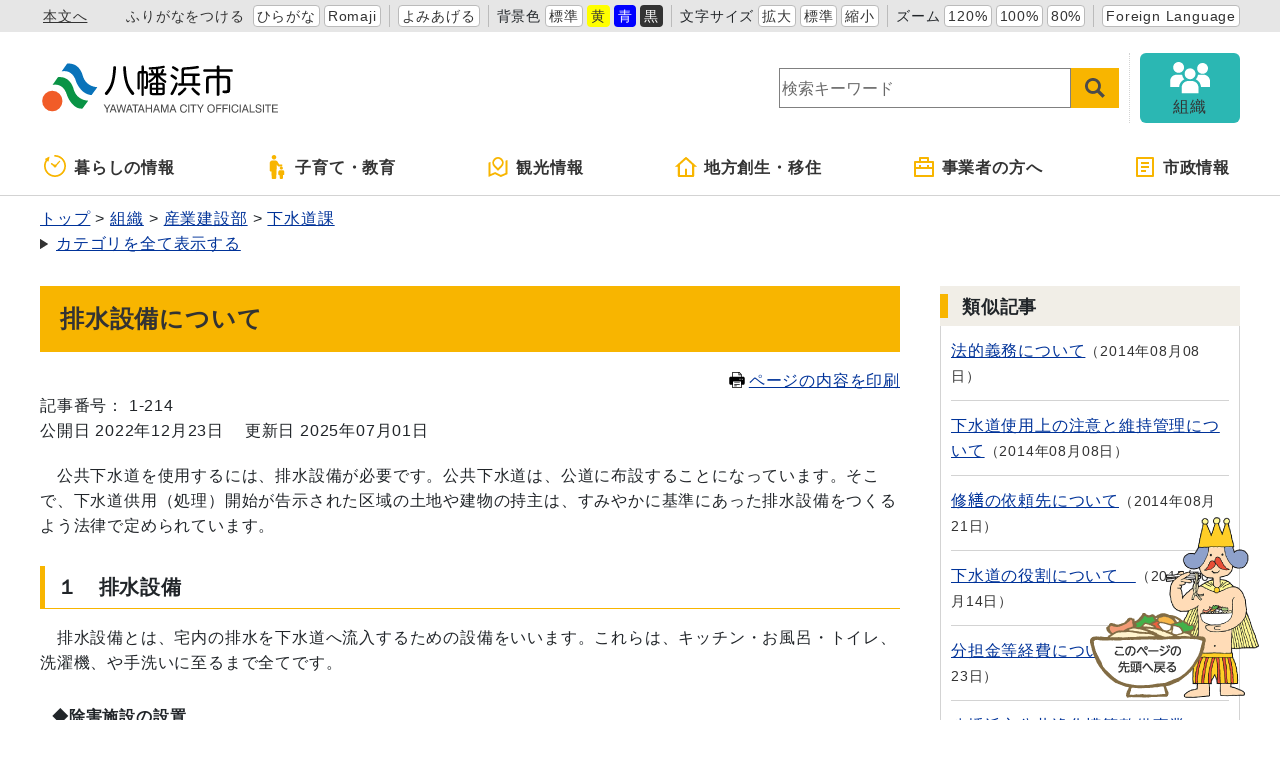

--- FILE ---
content_type: text/html
request_url: https://www.city.yawatahama.ehime.jp/doc/2022050200016/
body_size: 10572
content:
<!DOCTYPE html>
<html lang="ja" prefix="og: http://ogp.me/ns#">
<head>
  <meta charset="UTF-8" />
  <meta http-equiv="X-UA-Compatible" content="IE=edge" />
  <title>排水設備について | 八幡浜市</title>
  <meta name="viewport" content="width=device-width,initial-scale=1" id="viewport" />
<meta name="format-detection" content="telephone=no" />
<link rel="stylesheet" href="/_themes/css/init.css" />
<link rel="stylesheet" href="/_themes/css/base.css" />
<link rel="stylesheet" href="/_themes/site/css/variable.css" />
<link rel="stylesheet" href="/_themes/css/templates/color/original.css" />
<link rel="stylesheet" href="/_themes/site/css/site.css" />
<link rel="stylesheet" href="/_themes/site/css/layouts/2-column.css" />
<link rel="stylesheet" href="/_themes/site/css/contents/page.css" />
<link rel="stylesheet" href="/_themes/site/css/contents/decoration.css" />
<link rel="stylesheet" href="/_themes/css/print.css" media="print" />
<script src="/_common/js/jquery.min.js"></script>
<script src="/_common/js/jquery.cookie.min.js"></script>
<script src="/_common/js/jquery-migrate.min.js"></script>
<script src="/_themes/js/common.js"></script>
<script src="/_common/js/navigation.js"></script>
<script src="/_themes/site/js/site.js"></script>
<!-- Google tag (gtag.js) -->
<script async src="https://www.googletagmanager.com/gtag/js?id=G-CPC094HW64"></script>
<script>
  window.dataLayer = window.dataLayer || [];
  function gtag(){dataLayer.push(arguments);}
  gtag('js', new Date());

  gtag('config', 'G-CPC094HW64');
</script>
    <meta property="og:type" content="article" /><meta property="og:title" content="排水設備について" /><meta property="og:description" content="　公共下水道を使用するには、排水設備が必要です。公共下水道は、公道に布設することになっています。そこで、下水道供用（処理）開始が告示された区域の土地や建物の持主は、すみやかに基準にあった排水設備をつくるよう法律で定められています。 ..." />
<link rel="stylesheet" href="/_common/packs/vendor-160e9e6811803c1ca595.css" />
<script src="/_common/packs/vendor-ff628da1c55fb83c69b5.js"></script>
<link rel="stylesheet" href="/_common/packs/common-b4e6b59309145765082d.css" />
<script src="/_common/packs/common-0b259fff970bd7631a92.js"></script>
<link rel="stylesheet" href="/_common/packs/public-fa3d406cd1595e894fb9.css" />
<script src="/_common/packs/public-e50c39a7299570f2768f.js"></script>

  <link rel="canonical" href="https://www.city.yawatahama.ehime.jp/doc/2022050200016/">

</head>
<body id="page-doc-2022050200016-index" class="dir-doc-2022050200016">
  <div id="container">

<!-- skip reading -->
<div id="accessibilityTool" class="piece">
<div class="pieceContainer">
<div class="pieceBody">
<ul>
  <li class="nocssread"><a href="#main">本文へ</a></li>
  <li><a href="#navigationRuby" id="navigationRuby" class="navigationRuby">ふりがなをつける</a>
  <ul class="ruby">
    <li><a href="#navigationRubyKana" id="navigationRubyKana" class="navigationRuby">ひらがな</a></li>
    <li><a href="#navigationRubyRoman" id="navigationRubyRoman" class="navigationRuby">Romaji</a></li>
  </ul>
  </li>
  <li><a href="#navigationTalk" id="navigationTalk">よみあげる</a><span id="navigationTalkPlayer"></span></li>
  <li><span>背景色</span>
  <ul class="themeColor">
    <li><a class="white" href="#themeWhite" id="themeWhite" title="背景色を元に戻す">標準</a></li>
    <li><a class="yellow" href="#themeYellow" id="themeYellow" title="背景色を黄色にする">黄</a></li>
    <li><a class="blue" href="#themeBlue" id="themeBlue" title="背景色を青にする">青</a></li>
    <li><a class="black" href="#themeBlack" id="themeBlack" title="背景色を黒にする">黒</a></li>
  </ul>
  </li>
  <li><span>文字サイズ</span>
  <ul class="fontSize">
    <li><a href="#fontLarge" id="fontLarge" title="文字のサイズを大きくする">拡大</a></li>
    <li><a href="#fontMiddle" id="fontMiddle" title="標準の文字サイズに戻す">標準</a></li>
    <li><a href="#fontSmall" id="fontSmall" title="文字のサイズを小さくする">縮小</a></li>
  </ul>
  </li>
  <li><span>ズーム</span>
  <ul class="zoom">
    <li><a href="#zoomLarge" id="zoomLarge" title="画面を120%に拡大する">120%</a></li>
    <li><a href="#zoomMiddle" id="zoomMiddle" title="画面を100%に戻す">100%</a></li>
    <li><a href="#zoomSmall" id="zoomSmall" title="画面を80%に縮小する">80%</a></li>
  </ul>
  </li>
  <li><a href="/translation.html">Foreign Language</a></li>
</ul>
</div>
</div>
</div>
<!-- /skip reading -->

<header id="pageHeader">
<div id="siteLogo" class="piece">
<h1><a href="/top.html"><img src="/_files/00103206/header-id02.svg" alt="八幡浜市" title="八幡浜市" /></a></h1>
</div>
<div id="smartMenu">
<ul>
<li><button class="search">サイト内検索</button></li>
<li><button class="accessibilityTool">アクセシビリティツール</button></li>
<li><button class="globalNavi">グローバルナビ</button></li>
</ul>
</div>
<div id="joruri-search-box"></div>
<script>
if (!String.prototype.startsWith) {
  String.prototype.startsWith = function(searchString, position){
    return this.substr(position || 0, searchString.length) === searchString;
  };
}
</script>
<div id="joruri-search-box"></div>
<script>
$(function(){
  psid='-qDThRZ90HgnjBb0QH54KVdQA3nE8XufAw3TFqqoddY';
  url = 'https://result.joruri-search.jp/pwm/search/api/indices/?type=box&psid=' + psid;
  params = $(location).attr('search').replace("?", "").replace("reset=", "");
  $.ajax({
    url: url,
    data: params,
    xhrFields: {
      withCredentials: true
    }
  }).done(function(data){
    $('#joruri-search-box').html(data);
  }).fail(function(){
  });
});
</script>
<div id="soshiki">
<a href="/soshiki/">
<img src="/_themes/site/images/ic-soshiki.svg" alt="" />
<span>組織</span>
</a>
</div>
</header>

<nav id="pageNav">
<div id="globalNavi" class="piece">
<div class="pieceConteiner">
<div class="pieceBody">
<ul class="mainMenu">
  <li class="kurashi"><a href="/navi/kurashi/"><svg xmlns="http://www.w3.org/2000/svg" version="1.1" width="24" height="24"><g transform="matrix(.04297 0 0 .04297 150.28 188.736)"><path d="M-3332.096-4175.189l55.888 43.112c2.15 17.38 16.802 30.895 34.778 30.895 19.453 0 35.214-15.77 35.214-35.214 0-.754-.174-1.452-.222-2.198l81.904-96.896c5.722-6.413 5.818-15.65.246-20.604-5.58-4.968-14.73-3.777-20.436 2.635l-80.485 85.984c-4.873-2.555-10.341-4.134-16.222-4.134-6.302 0-12.126 1.785-17.238 4.682l-52.626-36.643c-6.786-5-16.961-2.683-22.715 5.16-5.737 7.823-4.896 18.228 1.914 23.221z" /><path d="M-3241.43-4392.395c-11.222 0-20.317 9.096-20.317 20.318 0 11.222 9.096 20.317 20.317 20.317 59.54.01 113.246 24.072 152.286 63.079 39.008 39.031 63.072 92.745 63.079 152.285-.01 59.54-24.071 113.247-63.08 152.287-39.04 39.008-92.745 63.07-152.285 63.079-59.54-.01-113.254-24.072-152.285-63.08-39.008-39.04-63.072-92.745-63.08-152.285.01-43.262 12.77-83.436 34.699-117.15l18.857 14.094a7.496 7.496 0 007.127 1 7.477 7.477 0 004.683-5.452l12.69-60.023c2.262-3.882 3.23-8.342 2.682-12.723l5.738-27.127a7.496 7.496 0 00-2.834-7.549 7.493 7.493 0 00-8.048-.578l-89.786 48.54a7.494 7.494 0 00-3.904 6.047 7.49 7.49 0 002.984 6.547l17.174 12.834c-26.951 40.555-42.704 89.245-42.697 141.54.016 141.395 114.604 255.983 256 256 141.397-.017 255.985-114.605 256-256-.015-141.397-114.603-255.985-256-256z" /></g></svg>暮らしの情報</a>
    <ul class="subMenu">
      <li><a href="/category/bunya/anshin/">安心・安全</a></li>
      <li><a href="/category/bunya/todokede/">届出・証明・戸籍</a></li>
      <li><a href="/category/bunya/hoken/">保険・年金</a></li>
      <li><a href="/category/bunya/zeikin/">税金</a></li>
      <li><a href="/category/bunya/fukushi/">福祉</a></li>
      <li><a href="/category/bunya/kenko/">健康・医療</a></li>
      <li><a href="/category/bunya/jutaku/">住宅・インフラ</a></li>
      <li><a href="/category/bunya/kankyo/">環境・衛生</a></li>
    </ul>
  </li>
 <li class="kosodate"><a href="/navi/kosodate/"><svg version="1.1" xmlns="http://www.w3.org/2000/svg" width="24" height="24" viewBox="0 0 512 512"><path d="M192.167 96.435c26.634 0 48.212-21.596 48.212-48.213C240.38 21.578 218.802 0 192.167 0c-26.644 0-48.223 21.578-48.223 48.222.001 26.617 21.579 48.213 48.223 48.213zM357.825 243.309c5.778 0 10.465-4.687 10.465-10.464v-21.759c0-5.777-4.687-10.465-10.465-10.465H307.44c-3.749 0-7.21-2.009-9.086-5.264l-15.629-27.292c-12.502-22.822-25.418-48.79-48.781-48.79H149.398c-23.364 0-48.781 25.418-48.781 48.79v162.062c0 11.681 9.464 21.155 21.145 21.155h14.764l8.04 138.212c0 12.43 10.086 22.507 22.516 22.507h49.177c12.43 0 22.516-10.077 22.516-22.507l8.04-138.212 4.182-144.116 27.635 32.467a10.45 10.45 0 007.968 3.677h71.225z" /><path d="M314.975 279.453c0 18.424 14.936 33.368 33.376 33.368 18.442 0 33.377-14.944 33.377-33.368 0-18.451-14.935-33.386-33.377-33.386-18.44 0-33.376 14.935-33.376 33.386zM377.618 323.204h-58.533c-16.17 0-33.764 17.594-33.764 33.782v56.803c0 8.085 6.553 14.648 14.638 14.648h10.221l5.561 67.988c0 8.598 6.986 15.575 15.594 15.575h34.035c8.608 0 15.593-6.977 15.593-15.575l5.562-67.988h10.221c8.085 0 14.638-6.562 14.638-14.648v-56.803c-.001-16.188-17.595-33.782-33.766-33.782z" /></svg>子育て・教育</a>
    <ul class="subMenu">
      <li><a href="/category/bunya/kosodate/">子育て</a></li>
      <li><a href="/category/bunya/kyoiku/">教育・文化</a></li>
      <li><a href="/category/bunya/kenko/">健康・医療</a></li>
      <li><a href="/category/bunya/fukushi/">福祉</a></li>
    </ul>
  </li>
  <li class="kanko"><a href="/category/bunya/kanko/"><svg xmlns="http://www.w3.org/2000/svg" width="24" height="24" viewBox="-2.476 -1 24 22"><path d="M1.904 4.897v12.214l4.824-2.067 5.714 2.857 4.701-2.016V3.672l1.24-.531a.476.476 0 01.664.438v13.563L12.381 20l-5.714-2.857-6.003 2.572A.475.475 0 010 19.277V5.714l1.904-.817zm11.661 4.857l-4.041 4.041-4.041-4.041a5.715 5.715 0 118.082 0zm-4.041 1.347l2.693-2.694a3.81 3.81 0 10-5.388 0v.001l2.695 2.693z"/></svg>観光情報</a>
    <ul class="subMenu">
      <li><a href="/category/bunya/kanko/kanko/">観光・自然</a></li>
      <li><a href="/category/bunya/kanko/matsuri/">祭り・イベント</a></li>
      <li><a href="/category/bunya/kanko/gourmet/">グルメ</a></li>
      <li><a href="/category/bunya/kanko/tokusanhin/">特産品・お土産</a></li>
      <li><a href="/category/bunya/kanko/rekishi/">歴史・文化</a></li>
      <li><a href="/doc/2020072900013/">宿泊施設</a></li>
      <li><a href="/doc/2020081800014/">交通アクセス</a></li>
      <li><a href="/doc/2019100100020/">市営駐車場</a></li>
      <li><a href="/doc/2022110800019/">観光情報誌</a></li>
    </ul>
  </li>
  <li class="iju"><a href="/navi/sosei/"><svg xmlns="http://www.w3.org/2000/svg" width="24" height="24" viewBox="-0.803 -1 24 22"><path d="M18.322 20H4.072a1.018 1.018 0 01-1.018-1.018V9.821H0L10.513.266a1.016 1.016 0 011.37 0l10.512 9.555h-3.054v9.161c0 .562-.455 1.018-1.019 1.018zm-6.107-2.035h5.091V7.946l-6.107-5.552-6.108 5.552v10.019h5.089v-6.108h2.035v6.108z"/></svg>地方創生・移住</a>
    <ul class="subMenu">
      <li><a href="/category/bunya/sosei/">地方創生・地域活性化</a></li>
      <li><a href="/category/bunya/toshikeikaku/">都市計画・整備</a></li>
    </ul>
  </li>
  <li class="jigyosha"><a href="/navi/jigyosha/"><svg xmlns="http://www.w3.org/2000/svg" width="24px" height="24px" viewBox="-2 -1 24 22"><path d="M5,4V1c0-0.552,0.447-1,1-1h8c0.552,0,1,0.448,1,1v3h4c0.552,0,1,0.448,1,1v14c0,0.553-0.448,1-1,1H1c-0.553,0-1-0.447-1-1V5c0-0.552,0.447-1,1-1H5z M18,12H2v6h16V12z M18,6H2v4h3V8h2v2h6V8h2v2h3V6z M7,2v2h6V2H7z"/></svg>事業者の方へ</a>
    <ul class="subMenu">
      <li><a href="/category/bunya/nyusatsu/">入札・契約</a></li>
      <li><a href="/category/bunya/koubo/">公募</a></li>
      <li><a href="/category/bunya/sangyo/">産業・しごと</a></li>
      <li><a href="/category/bunya/toshikeikaku/">都市計画・整備</a></li>
      <li><a href="/category/bunya/zeikin/">税金</a></li>
      <li><a href="/category/bunya/kankyo/">環境・衛生</a></li>
    </ul>
  </li>
  <li class="shisei"><a href="/navi/shisei/"><svg xmlns="http://www.w3.org/2000/svg" width="24" height="24" viewBox="-3 -1 24 22"><path d="M17 20H1a1 1 0 01-1-1V1a1 1 0 011-1h16a1 1 0 011 1v18a1 1 0 01-1 1zm-1-2V2H2v16h14zM5 5h8v2H5V5zm0 4h8v2H5V9zm0 4h5v2H5v-2z"/></svg>市政情報</a>
    <ul class="subMenu">
      <li><a href="/category/bunya/gyosei/">行政</a></li>
      <li><a href="/category/bunya/koho/">広報活動</a></li>
      <li><a href="/category/bunya/johokokai/">情報公開</a></li>
    </ul>
  </li>
</ul>
</div>
</div>
</div>
<div id="breadCrumbs" class="piece"
     data-controller="cms--public--piece--bread-crumbs"
     data-serial-id="cms_pieces-5">
  <div class="pieceContainer">
    <div class="pieceBody">
      <ol><li><a href="/top.html">トップ</a></li><li><a href="/category/">カテゴリ</a></li><li><a href="/category/bunya/">分野</a></li><li><a href="/category/bunya/jutaku/">住宅・インフラ</a></li><li><a href="/category/bunya/jutaku/gesuido/">下水道</a></li></ol><ol><li><a href="/top.html">トップ</a></li><li><a href="/soshiki/">組織</a></li><li><a href="/soshiki/sangyoukensetu/">産業建設部</a></li><li><a href="/soshiki/sangyoukensetu/gesuido/">下水道課</a></li></ol>

    </div>
  </div>
</div>

</nav>

<div id="main">
<div id="wrapper">

<div id="content">
<div id="pageTitle" class="piece"
     data-controller="cms--public--piece--page-titles"
     data-serial-id="cms_pieces-4">
  <div class="pieceContainer">
    <div class="pieceBody">
      <h1>排水設備について</h1>

    </div>
  </div>
</div>

<div  id="printBtn">
<a href="javascript:print_mode();"><svg version="1.1" xmlns="http://www.w3.org/2000/svg" x="0" y="0" viewBox="0 0 512 512" width="16" height="16"><path d="M168.084 335.709h175.831v20.29H168.084zM168.084 387.871h175.831v20.29H168.084zM168.084 434.242h83.085v20.29h-83.085z"/><path d="M488.338 163.731a44.4 44.4 0 00-31.44-13.028h-47.304V78.276L331.319 0H102.405v150.703H55.102a44.4 44.4 0 00-31.448 13.028 44.395 44.395 0 00-13.012 31.436v169.958a44.397 44.397 0 0013.012 31.453c8.017 8.012 19.208 13.02 31.448 13.004h47.303V512h307.189V409.582h47.304c12.233.016 23.419-4.992 31.428-13.004a44.345 44.345 0 0013.033-31.453V195.168a44.389 44.389 0 00-13.021-31.437zM324.587 26.048l57.024 57.041h-57.024V26.048zm61.822 462.771H125.59V398h-.012v-94.655H386.4v106.238h.008v79.236zm-50.596-258.532c0-9.216 7.475-16.679 16.675-16.679 9.216 0 16.679 7.463 16.679 16.679 0 9.208-7.463 16.671-16.679 16.671-9.199 0-16.675-7.463-16.675-16.671zm50.596-79.584H125.59V23.189h175.811v83.074h85.007v44.44zm37.058 96.255c-9.204 0-16.667-7.463-16.667-16.671 0-9.216 7.463-16.679 16.667-16.679 9.212 0 16.675 7.463 16.675 16.679 0 9.208-7.463 16.671-16.675 16.671z" /></svg>ページの内容を印刷</a>
</div>
<article class="contentGpArticleDoc" data-serial-id="gp_article_docs-894">
        <div class="docNo">
    <p>記事番号：&nbsp;1-214</p>
  </div>
  <div class="date">
    <p class="publishedAt">公開日 2022年12月23日</p>
    <p class="updatedAt">更新日 2025年07月01日</p>
  </div>


      <div class="body">
      <div class="text-beginning"><p>　公共下水道を使用するには、排水設備が必要です。公共下水道は、公道に布設することになっています。そこで、下水道供用（処理）開始が告示された区域の土地や建物の持主は、すみやかに基準にあった排水設備をつくるよう法律で定められています。</p>

<h3>１　排水設備</h3>

<p>　排水設備とは、宅内の排水を下水道へ流入するための設備をいいます。これらは、キッチン・お風呂・トイレ、洗濯機、や手洗いに至るまで全てです。</p>

<h4>◆除害施設の設置</h4>

<p>　油脂など、質の悪い下水を排出する工場、事業所等は、前もって除害施設(沈殿装置、油脂分離装置等）を設置しなければなりません。事前に詳細な事柄についてお問い合わせ下さい。</p>

<h3>２　排水設備工事</h3>

<p>　工事をする時は、あらかじめ指定工事店に設計を依頼し、工事をする前に下水道課に「排水設備計画確認申請書」を提出します。届出がないと工事はできません。届出が、法令に定める設備基準に合っているか審査をします。無届工事は、条例で罰せられます。</p>

<h4>◆指定工事店に依頼して下さい</h4>

<p>　工事が不完全だと、下水がよく流れない、排水管やマスがすぐこわれる、臭気やガスが家の中に入りこむといったことがあります。そこで、八幡浜市では、工事が正しく行われるように「<a class="iconFile iconPdf" href="file_contents/site20250701.pdf">八幡浜市排水設備指定工事店一覧[PDF：85.9KB]</a> 」の制度を設けています。工事は、この工事店でないとできません。工事店は、申請手続(融資あっせんも含む)の代行もします。</p>

<h3>３　トイレの水洗化</h3>

<p>　３年以内に水洗トイレにしましょう。くみ取り便所は、下水道が使えるようになった日から３年以内に水洗トイレに改造することが下水道法で定められています。水洗化の融資あっせん制度があります。</p>

<h3>４　し尿浄化槽は廃止しましょう</h3>

<p>　下水道の下水道の処理が開始されますと、台所や風呂の汚水とともにし尿も直接下水道に流せるようになります。このため、し尿浄化槽は不用となりますので、廃止しましょう。下水道に直結することにより、浄化槽維持費が不用となります。</p>

<h4>◆排水設備工事の手順</h4>

<ol>
	<li><strong>業者をきめる</strong><br />
	排水設備工事は「<a class="iconFile iconPdf" href="file_contents/site20250701.pdf">八幡浜市排水設備指定工事店一覧[PDF：85.9KB]</a> ] でなければできません。指定工事店を選んで工事の相談や申し込みをして下さい。</li>
	<li><strong>見積書と支払方法を決める</strong><br />
	見積りは工事店のサービスです。配管、排水を通す場所など十分に打ち合わせて見積書をもらい、良く説明を聞いて支払い方法を決めて下さい。</li>
	<li><strong>工事の申し込み、開始</strong><br />
	支払い方法等が決まったら、工事店に正式に工事を依頼します。<br />
	工事店はあなたに代って市へ工事の計画確認申請書を提出しますが書類に署名、押印するときは内容をよく確かめて下さい。</li>
	<li><strong>工事の完了、使用開始</strong><br />
	工事が終わると工事店を通じて市に完了届が提出されます。<br />
	市では、工事が適正にできているか検査を行い、合格すると検査済証が交付されます。そして、いよいよ下水道の使用ができるようになります。</li>
</ol>

<h3>５　水洗便所改造資金融資あっせん制度について</h3>

<p>　八幡浜市公共下水道事業の水洗化普及の一環として、水洗便所改造資金融資あっせん制度（以下、「制度」。）があります。下水道法では、公共下水道供用（処理）開始された区域の土地の所有者、使用者又は占用者は、遅滞なく、その土地の下水を公共下水道に流入（接続）するために必要な排水設備を設置しなければならないという排水設備の設置義務があります。また、同法により、くみ取り便所から水洗便所へ３年以内に改造すること、と義務づけられています。そこで、この制度は、各家庭で行う排水設備工事の内、くみ取り便所を水洗便所に改造される方、またはし尿浄化槽を廃止して公共下水道に直結される方のご負担を軽減するために、八幡浜市が利子を補給する制度です。なお、融資自体は、申請者・連帯保証人と金融機関との契約になります。</p>

<h4>◆水洗化資金の取扱金融機関</h4>

<p>○愛媛銀行　○四国労働金庫　○愛媛信用金庫　○香川銀行　○高知銀行　○西宇和農業協同組合　○愛媛県信用漁業協同組合連合会　○四国銀行</p>

<p><span style="background-color:#ffff99"><strong>［融資あっせん内容］</strong></span></p>

<ol>
	<li><strong>融資額</strong><br />
	便槽１件につき５万円以上５０万円以内。除害施設は、１件につき５０万円以内</li>
	<li><strong>融資内容</strong><br />
	償還は、融資を受けた月の翌月からです。</li>
</ol>

<p>　　償還額は、水洗便所融資１件につき、毎月１万円です。</p>

<p>　　事業所等の除害施設設置融資の場合は、毎月１万５千円となります。</p>

<p>　　（それぞれ端数が生じる場合は、第１回分償還金に加算されます。）</p>

<p>　　※利子は市が金融機関へ補給します。</p>

<p><span style="background-color:#ffff99"><strong>［融資あっせん条件］</strong></span></p>

<p>融資条件は、建物の所有者又はその同意を得た使用者（借家人等）で、原則として次の要件を備えている人です。</p>

<ol>
	<li>処理開始の日から３年以内（下水道法）に行う工事であること。</li>
	<li>申請者・連帯保証人共に、市内居住であり、融資を受けた資金の償還能力があること。</li>
	<li>申請者・連帯保証人共に、市税・下水道受益者負担金及び上下水道使用料を滞納していないこと。</li>
</ol>

<p>　　注：申請者・連帯保証人と金融機関との契約のため、金融機関によっては、年齢制限等があります。</p>
</div>
    </div>





          

    <div class="adobeReader">
  <p>PDFの閲覧にはAdobe社の無償のソフトウェア「Adobe Acrobat Reader」が必要です。下記のAdobe Acrobat Readerダウンロードページから入手してください。</p>
  <a href="http://get.adobe.com/jp/reader/" target="_blank" title="Adobe Acrobat Readerダウンロード">Adobe Acrobat Readerダウンロード</a>
</div>

</article>

<div id="snsParts" class="piece"
     data-controller="cms--public--piece--sns-parts"
     data-serial-id="cms_pieces-90">
  <div class="pieceContainer">
    <div class="pieceBody">
      <span class="twitter-wrapper">
  <a href="https://twitter.com/share" class="twitter-share-button" data-lang="ja">ツイート</a>
  <script>!function(d,s,id){var js,fjs=d.getElementsByTagName(s)[0];if(!d.getElementById(id)){js=d.createElement(s);js.id=id;js.src="//platform.twitter.com/widgets.js";fjs.parentNode.insertBefore(js,fjs);}}(document,"script","twitter-wjs");</script>
</span>

<div class="fb-wrapper">
<div id="fb-root"></div>
<script async defer crossorigin="anonymous" src="https://connect.facebook.net/ja_JP/sdk.js#xfbml=1&version=v9.0&appId=" nonce="aCtYvj3d"></script>
<div class="fb-share-button" data-layout="button_count" data-size="small"><a target="_blank" href="https://www.facebook.com/sharer/sharer.php?u=https%3A%2F%2Fdevelopers.facebook.com%2Fdocs%2Fplugins%2F&amp;src=sdkpreparse" class="fb-xfbml-parse-ignore">シェア</a></div>
</div>


<div class="line-wrapper">
<div class="line-it-button" style="display: none;" data-type="share-a" data-lang="ja"></div>
<script src="//scdn.line-apps.com/n/line_it/thirdparty/loader.min.js" async="async" defer="defer"></script>
</div>



    </div>
  </div>
</div>

<div class="back">
<a href="javascript:history.back();">前のページへ戻る</a>
</div>
<div id="feedback" class="piece"
     data-controller="survey--public--piece--forms"
     data-serial-id="cms_pieces-46">
  <div class="pieceContainer">
      <div class="pieceHeader"><h2>このページについてお聞かせください</h2></div>
    <div class="pieceBody">
        <div class="upper_text"><script src="/_common/js/jquery.iframe-auto-height.js"></script> <script src="/_common/js/jquery.browser.min.js"></script></div>

  <iframe title=記事へのアンケート src="/feedback/feedback/?inlining=true&piece=3164&t=%E6%8E%92%E6%B0%B4%E8%A8%AD%E5%82%99%E3%81%AB%E3%81%A4%E3%81%84%E3%81%A6&u=%2Fdoc%2F2022050200016%2F"
          style="width: 100%; height: 100%;" class="survey" data-controller="iframe-auto-height"></iframe>


    </div>
  </div>
</div>

</div>

<aside id="links">
<div id="similarDocs" class="piece"
     data-controller="cms--public--piece--frees"
     data-serial-id="cms_pieces-38">
  <div class="pieceContainer">
      <div class="pieceHeader"><h2>類似記事</h2></div>
    <div class="pieceBody">
      <div id="reldoc"></div>
<script>
$(function(){
  psid='PTDLjzh-3hzXsayC4IFzmbMlpuUShiOeV1o2gEoYa_o';
  url = 'https://result.joruri-search.jp/pwm/dai/api/reldoc/searches/search_with_url?psid=' + psid;
  params = 'url=' + $(location).attr('href');

  $.ajax({
    type: 'GET',
    url: url,
    data: params,
    xhrFields: {
      withCredentials: true
    }
  }).done(function(data){
    if(data['status'] == 'not found'){
      $('#reldoc').html('<div>類似記事はありません</div>');
    } else {
      results = data['results'];
      let html = '<ul>';
      Array.prototype.forEach.call(results, function(val, index, ar){
        html += '<li>';
        html += '<a href="' + val[1] + '" target="_blank">' + val[0] + '</a>';
        html += '<span class="date">' + val[2];
        html += '</span>';
        html += '</li>';
      });
      html += '</ul>'
      $('#reldoc').html(html);
    }
  }).fail(function(){
  });
});
</script>
    </div>
  </div>
</div>

</aside>

<!-- end #wrapper --></div>
<!-- end #main --></div>

<div id="footerNavi" class="piece"
     data-controller="cms--public--piece--links"
     data-serial-id="cms_pieces-6">
  <div class="pieceContainer">
    <div class="pieceBody">
      <ul>
    <li><a target="_self" href="/doc/2014101600012/">個人情報の取り扱いについて</a></li>
    <li><a target="_self" href="/doc/2014110400047/">リンクについて</a></li>
    <li><a target="_self" href="/doc/2014110400030/">著作権について</a></li>
    <li><a target="_self" href="/doc/2014110400016/">免責事項</a></li>
    <li><a target="_self" href="/doc/2014110400023/">RSSについて</a></li>
</ul>

    </div>
  </div>
</div>


<footer id="pageFooter">
<div id="commonFooter" class="piece">
<div class="pieceContainer">
<div class="pieceBody">
<ul>
<li><b>八幡浜市役所</b></li>
<li><a href="/sitemap.html">サイトマップ</a></li>
<li><a href="/contact/">お問い合わせ</a></li>
</ul>
<address>
<p><span><a href="/intro/yawatahama-chosha/">八幡浜庁舎</a></span><span>〒796-8501</span><span>愛媛県八幡浜市北浜一丁目1番1号</span><span><a href="/intro/access/">アクセスはこちら</a></span></p>
<p><span style="margin-right: 2rem;"><a href="/intro/honai-chosha/">保内庁舎</a></span><span>〒796-0292</span><span>愛媛県八幡浜市保内町宮内1番耕地260番地</span></p>
<p><span>TEL：(0894)22-3111（代表）</span><span>FAX：(0894)24-0610（代表）</span><span><a href="/intro/shisetsu/">その他市の関連施設の連絡先はこちら</a></span></p>
<p style="text-indent: -5.35em; padding-left: 5.35em;">開庁時間：午前8時30分から午後5時15分まで（土曜、日曜、祝日、12月29日から1月3日までは除く）<br /><a href="/doc/2015100200012/">窓口延長業務についてはこちら</a></p>
<p>法人番号：3000020382043</p>
</address>
</div>
</div>
<small class="copyright">&copy; Yawatahama City.</small>
</div>
</footer>

<!-- end #container--></div>

<div id="pageTop" class="piece">
<a href="#top"><img src="/_files/00103220/bt-pagetop.png" alt="このページの先頭へ戻る" title="このページの先頭へ戻る" /></a>
</div>
</body>
</html>


--- FILE ---
content_type: text/html; charset=utf-8
request_url: https://www.city.yawatahama.ehime.jp/feedback/feedback/?inlining=true&piece=3164&t=%E6%8E%92%E6%B0%B4%E8%A8%AD%E5%82%99%E3%81%AB%E3%81%A4%E3%81%84%E3%81%A6&u=%2Fdoc%2F2022050200016%2F
body_size: 1277
content:
<!DOCTYPE html>
<html lang="ja" prefix="og: http://ogp.me/ns#">
<head>
  <meta charset="UTF-8" />
  <meta http-equiv="X-UA-Compatible" content="IE=edge" />
  <title>記事へのアンケート | 八幡浜市</title>
  <link rel="stylesheet" href="/_themes/site/css/contents/form.css" /><link rel="stylesheet" href="/_themes/site/css/variable.css" /><script src="/_common/js/jquery.min.js"></script>
    
<link rel="stylesheet" href="/_common/packs/vendor-160e9e6811803c1ca595.css" />
<script src="/_common/packs/vendor-ff628da1c55fb83c69b5.js"></script>
<link rel="stylesheet" href="/_common/packs/common-b4e6b59309145765082d.css" />
<script src="/_common/packs/common-0b259fff970bd7631a92.js"></script>
<link rel="stylesheet" href="/_common/packs/public-fa3d406cd1595e894fb9.css" />
<script src="/_common/packs/public-e50c39a7299570f2768f.js"></script>

  
</head>
<body id="page-feedback-feedback-index" class="dir-feedback-feedback">
  <div class="surveyForm" data-controller="survey--public--node--forms--address" data-serial-id="survey_forms-1">
    <div class="body"><p>お寄せいただいた評価はサイト運営の参考といたします。</p>
</div>

  <form enctype="multipart/form-data" action="/feedback/feedback/confirm_answers" accept-charset="UTF-8" method="post"><input type="hidden" name="authenticity_token" value="QQ73Piy8N2NxYTBEYKg-6pBmq-a9rOmHDahNcsEQ8AZrm4aimRYig7SjxerwX6KsOsoFYqDRoafcdsVXwEeo5Q" autocomplete="off" />    

    <div class="questions">
                
        
          <fieldset class="question">
            <legend class="question_content radio_button">
              <span class="question_answers_5989">このページの情報は役に立ちましたか？</span>
              <span class="note">※必須</span>
            </legend>


            <div class="answer_content">
                <input type="hidden" name="question_answers[5989][]" id="question_answers_5989_" autocomplete="off" />
                  <label for="question_answers_5989_0">
                    <input type="radio" name="question_answers[5989]" id="question_answers_5989_0" value="役に立った" />
                    <span class="question_option">役に立った</span>
</label>                  <label for="question_answers_5989_1">
                    <input type="radio" name="question_answers[5989]" id="question_answers_5989_1" value="どちらとも言えない" />
                    <span class="question_option">どちらとも言えない</span>
</label>                  <label for="question_answers_5989_2">
                    <input type="radio" name="question_answers[5989]" id="question_answers_5989_2" value="役に立たなかった" />
                    <span class="question_option">役に立たなかった</span>
</label>            </div>

</fieldset>        
        

                
        
          <fieldset class="question">
            <legend class="question_content radio_button">
              <span class="question_answers_5990">このページの内容は分かりやすいですか</span>
              <span class="note">※必須</span>
            </legend>


            <div class="answer_content">
                <input type="hidden" name="question_answers[5990][]" id="question_answers_5990_" autocomplete="off" />
                  <label for="question_answers_5990_0">
                    <input type="radio" name="question_answers[5990]" id="question_answers_5990_0" value="分かりやすい" />
                    <span class="question_option">分かりやすい</span>
</label>                  <label for="question_answers_5990_1">
                    <input type="radio" name="question_answers[5990]" id="question_answers_5990_1" value="どちらとも言えない" />
                    <span class="question_option">どちらとも言えない</span>
</label>                  <label for="question_answers_5990_2">
                    <input type="radio" name="question_answers[5990]" id="question_answers_5990_2" value="分かりにくい" />
                    <span class="question_option">分かりにくい</span>
</label>            </div>

</fieldset>        
        

                
        
          <fieldset class="question">
            <legend class="question_content radio_button">
              <span class="question_answers_5991">このページはすぐに探し出せましたか</span>
              <span class="note">※必須</span>
            </legend>


            <div class="answer_content">
                <input type="hidden" name="question_answers[5991][]" id="question_answers_5991_" autocomplete="off" />
                  <label for="question_answers_5991_0">
                    <input type="radio" name="question_answers[5991]" id="question_answers_5991_0" value="すぐ見つかった" />
                    <span class="question_option">すぐ見つかった</span>
</label>                  <label for="question_answers_5991_1">
                    <input type="radio" name="question_answers[5991]" id="question_answers_5991_1" value="どちらとも言えない" />
                    <span class="question_option">どちらとも言えない</span>
</label>                  <label for="question_answers_5991_2">
                    <input type="radio" name="question_answers[5991]" id="question_answers_5991_2" value="見つけにくかった" />
                    <span class="question_option">見つけにくかった</span>
</label>            </div>

</fieldset>        
        

                
        
          <div class="question">
            <div class="question_content text_area">
              <label for="question_answers_5992">
                ご意見があればご記入ください
                
</label>            </div>


              <div class="answer_content">
                  <textarea name="question_answers[5992]" id="question_answers_5992" style="" cols="100" rows="10">
</textarea>
              </div>

          </div>
        
        

    </div>


    <div class="submit">
        <input type="submit" name="commit" value="確認画面へ" data-disable-with="確認画面へ" />
    </div>

      <input type="hidden" name="current_url" id="current_url" value="/doc/2022050200016/" autocomplete="off" />
  <input type="hidden" name="current_url_title" id="current_url_title" value="排水設備について" autocomplete="off" />
  <input type="hidden" name="piece" id="piece" value="3164" autocomplete="off" />
</form></div>

</body>
</html>


--- FILE ---
content_type: text/css
request_url: https://www.city.yawatahama.ehime.jp/_themes/site/css/layouts/2-column.css
body_size: 1799
content:
@charset "UTF-8";

/* =========================================================
  2col layout
========================================================= */
#wrapper {
  gap: 40px;
}

#content {
  flex-grow: 1;
  max-width: var(--content-width);
}

#links {
  min-width: 240px;
  flex-basis: var(--col2-side-width);
  margin-left: auto;
}

@media only screen and (max-width: 959px) {
  #content {
    max-width: 100%;
    margin-right: 0;
  }

  #links {
    display: flex;
    flex-wrap: wrap;
    gap: 0 2%;
    flex-basis: 100%;
    margin: 40px 0 0 0;
  }
}

/* =========================================================
  links
========================================================= */
#links .piece:not(#calendar) .pieceHeader h2 {
  position: relative;
  padding: 7px 15px 2px 22px;
  min-height: 40px;
  background-color: var(--main-color-10);
  font-size: 1.125rem;
}

#links .piece:not(#calendar) .pieceHeader h2::before {
  content: "";
  position: absolute;
  top: 8px;
  left: 0;
  width: 8px;
  height: 24px;
  border-left: 8px solid var(--main-color-2);
}

#links .piece:not(#calendar):not(#todaysEvent) .pieceBody {
  border-style: solid;
  border-width: 0 1px 1px;
  border-color: var(--mono-color-6);
}

#links .piece {
  margin-bottom: 30px;
}

#links > * {
  flex-basis: 100%;
}

#links #lifeGuide br {
  display: none;
}

@media only screen and (max-width: 959px) {
  #links > * {
    max-width: 48%;
  }
}

@media only screen and (max-width: 559px) {
  #links > * {
    max-width: unset;
  }
}

/* freeInputAreaSide
----------------------------------------------- */
#freeInputAreaSide .pieceBody {
  padding: 12px;
}

#freeInputAreaSide .pieceBody .twitter-timeline {
  margin: 0 auto !important;
}

#freeInputAreaSide .pieceBody .twitter-timeline iframe {
  max-width: 100%;
}

--- FILE ---
content_type: text/css
request_url: https://www.city.yawatahama.ehime.jp/_themes/site/css/contents/decoration.css
body_size: 8758
content:
/*左の大きな［*/ 
.kakko-left-1 {
  position: relative;
  margin-left: 2rem;
  box-sizing: border-box;
  line-height: 2;
}
.kakko-left-1::before{
  position: absolute;
  top: 0;
  left: -0.5em;
  content: "";
  box-sizing: border-box;
  border-left: 2px solid #333; /* 太さ | 種類 | 色 */ 
  border-top: 2px solid #333; /* 太さ | 種類 | 色 */ 
  border-bottom: 2px solid #333; /* 太さ | 種類 | 色 */ 
  width: 20px;
  height: 100%;
  padding: 15px 0 5px 5px;
}
.kakko-left-1 ul,
.kakko-left-1 ol {
  padding: 0.6em;
}
/*黄色のボックス*/
.box1 {
    position: relative;
    margin: 2em 0;
    padding: 1em;
    border: solid 3px #ffCC00;
    border-radius: 8px;
}
.box1 .box-title {
    position: absolute;
    display: inline-block;
    top: -13px;
    left: 10px;
    padding: 0 9px;
    line-height: 1;
    font-size: 1em;
    background: #FFF;
    color: #F8B500;
    font-weight: bold;
}
.box1 div{
    margin: 0; 
    padding: 0;
}
/*黒のボックス*/
.box2 {
    position: relative;
    margin: 2em 0;
    padding: 1em ;
    border: solid 3px #000000;
    border-radius: 8px;
}
.box2 .box-title {
    position: absolute;
    display: inline-block;
    top: -13px;
    left: 10px;
    padding: 0 9px;
    line-height: 1;
    font-size: 1em;
    background: #FFF;
    color: #000000;
    font-weight: bold;
}
.box2 div{
    margin: 0; 
    padding: 0;
}
/*（＃）の箇条書き*/
/* 親リスト：カスタム番号 (1), (2), ... */
ol.KakkoNo {
  list-style: none;
  counter-reset: number;
  padding-left: 0;
}

ol.KakkoNo > li {
  position: relative;
  padding-left: 2em;
}

ol.KakkoNo > li::before {
  counter-increment: number;
  content: '(' counter(number) ')';
  position: absolute;
  left: 0;
}

/* 子リスト：通常の番号に戻す */
ol.KakkoNo > li > ol {
  list-style: decimal;
  counter-reset: none;
  padding-left: 2em; /* ブラウザ標準のインデント */
}

ol.KakkoNo > li > ol > li {
  position: static;
  padding-left: 0;
}

ol.KakkoNo > li > ol > li::before {
  content: none;
  counter-increment: none;
  position: static;
}

/* 子リスト（ul）：通常の丸付き箇条書きに戻す */
ol.KakkoNo > li > ul {
  list-style: disc;
  padding-left: 40px;
  counter-reset: none;
}

ol.KakkoNo > li > ul > li {
  position: static;
  padding-left: 0;
}

ol.KakkoNo > li > ul > li::before {
  content: none;
  counter-increment: none;
  position: static;
}

/*（注#）の箇条書き*/
/* 親リスト：カスタム「（注1）（注2）」スタイル */
ol.TyuuiNo {
  padding: 0;
  list-style: none;
  counter-reset: number;
}

ol.TyuuiNo > li {
  position: relative;
  padding-left: 3.5em;
}

ol.TyuuiNo > li::before {
  counter-increment: number;
  content: '（注' counter(number) '）';
  position: absolute;
  left: 0;
}

/* 子の ol を通常の番号リストに戻す */
ol.TyuuiNo > li > ol {
  list-style: decimal;
  counter-reset: none;
  padding-left: 40px;
}

ol.TyuuiNo > li > ol > li {
  position: static;
  padding-left: 0;
}

ol.TyuuiNo > li > ol > li::before {
  content: none;
  counter-increment: none;
  position: static;
}

/* 子の ul を通常の黒丸リストに戻す */
ol.TyuuiNo > li > ul {
  list-style: disc;
  counter-reset: none;
  padding-left: 40px;
}

ol.TyuuiNo > li > ul > li {
  position: static;
  padding-left: 0;
}

ol.TyuuiNo > li > ul > li::before {
  content: none;
  counter-increment: none;
  position: static;
}

/*注#）の箇条書き*/
/* 親リスト：カスタム「注1）」スタイル */
ol.TyuuiNo2 {
  padding: 0;
  list-style: none;
  counter-reset: number;
}

ol.TyuuiNo2 > li {
  position: relative;
  padding-left: 3.5em;
}

ol.TyuuiNo2 > li::before {
  counter-increment: number;
  content: '注' counter(number) '）';
  position: absolute;
  left: 0;
}

/* 子の ol を通常の番号リストに戻す */
ol.TyuuiNo2 > li > ol {
  list-style: decimal;
  counter-reset: none;
  padding-left: 40px;
}

ol.TyuuiNo2 > li > ol > li {
  position: static;
  padding-left: 0;
}

ol.TyuuiNo2 > li > ol > li::before {
  content: none;
  counter-increment: none;
  position: static;
}

/* 子の ul を通常の黒丸リストに戻す */
ol.TyuuiNo2 > li > ul {
  list-style: disc;
  counter-reset: none;
  padding-left: 40px;
}

ol.TyuuiNo2 > li > ul > li {
  position: static;
  padding-left: 0;
}

ol.TyuuiNo2 > li > ul > li::before {
  content: none;
  counter-increment: none;
  position: static;
}



/*番号が太字*/
ol.FutojiNo li::marker{
	font-weight:bold;
}

/*２段組み*/
.inline-block_ni {
    display: inline-block;      /* インラインブロック要素にする */
    width: 49%;                 /* 幅指定 */
    padding:  20px;             /* 余白指定 */
}

/*3段組み*/
.inline-block_san {
    display: inline-block;      /* インラインブロック要素にする */
    width: 32%;                 /* 幅指定 */
    padding:  20px;             /* 余白指定 */
}

/* ※１～上付きリスト */
.KomeSup {
  list-style: none !important;     /* デフォルトの番号を非表示 */
  counter-reset: my-count; /* カウンターを初期化 */
  padding-left: 2em;    /* 左側の余白（調整用） */
}

/* 各リスト項目の設定 */
.KomeSup li {
  list-style: none !important; /* ← これを追加 */
  counter-increment: my-count; /* 番号を1ずつ増やす */
  position: relative;          /* 擬似要素の基準にする */
  margin-bottom: 0.5em;        /* 行間の調整 */
  padding-left: 0.5em;    /* 左側の余白（調整用） */
}

/* 番号部分の設定（※1, ※2...） */
.KomeSup li::before {
  content: "※" counter(my-count); /* 「※」と「番号」を表示 */
  
  /* 上付き文字のようなスタイル */
  position: absolute;
  left: -1.5em;       /* 位置の調整 */
  top: -0.2em;        /* 少し上にずらす（sup属性風） */
  font-size: 0.75em;  /* 文字を小さくする */
}

/* 一般競争入札用リストのテンプレート */
.nyusatsu-list {
  list-style-type: disc !important; /* 黒丸を強制的に出す */
  padding-left: 25px;               /* 点が表示される左側の余白 */
  max-width: 600px;
  margin: 20px 0;
}

/* 各行の縦の間隔 */
.nyusatsu-list li {
  margin-bottom: 15px;
}

/* ★新しく追加：中身を横並びにするための設定 */
.li-inner {
  display: flex;                /* 横並びにする */
  align-items: center;          /* 垂直方向の中央揃え */
  justify-content: space-between; /* 左右に振り分ける */
}

.title {
  flex: 1;                      /* タイトル部分を可能な限り広げる */
  font-weight: normal;
}

.links {
  display: flex;
  align-items: center;
  gap: 15px;                    /* アイコンと文字の間の隙間 */
  margin-left: 20px;            /* タイトルとの最低限の隙間 */
}

.links a {
  text-decoration: underline;
  color: #003399;
  display: flex;
  align-items: center;
}

.separator {
  font-size: 0.9em;
  color: #666;
}

/* 1. 「_nashi」に中身がある時だけ、文頭に「・」を付ける */
.nashi-box:not(:empty)::before {
  content: "・";
  font-weight: bold;
}

/* 2. 「_nashi」に中身がある時、その直後の「content-box」を非表示にする */
.nashi-box:not(:empty) + .content-box {
  display: none !important;
}

/* 3. 「_nashi」が空のときは、その領域自体を消す */
.nashi-box:empty {
  display: none;
}

/* ★Flexboxを使ってキレイに箇条書きを並べる。*/
.document-list {
  list-style: disc; 
  padding-left: 20px;
}

.list-content {
  display: flex;
  align-items: center;
  width: 100%; 
}

.ls-label {
  display: inline-block;
  width: 400px; 
  flex-shrink: 0; /* 幅が勝手に縮まないように固定 */
}

.ls-links {
  display: flex;
  gap: 0; /* gapの代わりにaタグの幅で調整するのが確実 */
  align-items: center;
  flex-grow: 1; /* 残りのスペースをリンクエリアに割り当てる */
}
/* 共通のリンク設定：すべて150pxで統一 */
ul.document-list .ls-links a.iconFile {
  display: inline-flex;
  align-items: center;
  width: 200px;      /* すべてのリンクを同じ幅にする */
  flex-shrink: 0;    /* 画面が狭くなっても幅を維持する */
  text-decoration: none; /* 下線を消す場合 */
}

/* ★テンプレート用値がない時にタイトル非表示*/
.items-group:has(p:empty) {
  display: none;
}